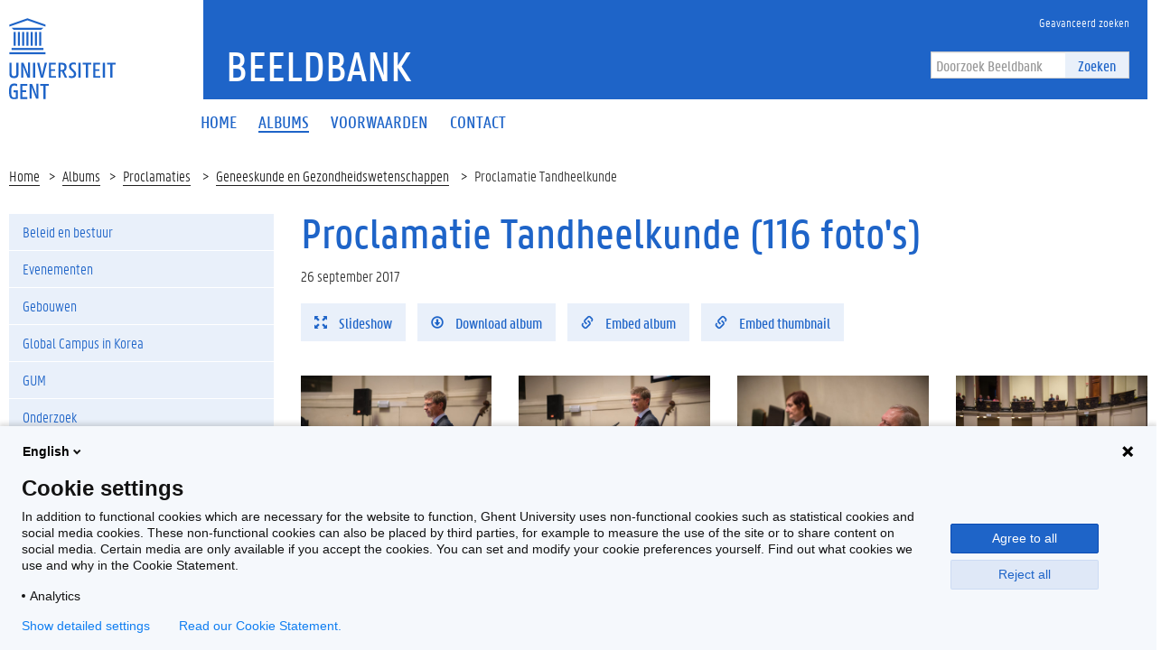

--- FILE ---
content_type: text/html; charset=utf-8
request_url: https://beeld.ugent.be/nl/fotoalbum/proclamatie-2017-tandheelkunde?page=3
body_size: 6705
content:


<!DOCTYPE html>
<html lang="en">

<head>
    <meta charset="UTF-8">
    <meta http-equiv="X-UA-Compatible" content="IE=edge">
    <meta name="viewport" content="width=device-width, initial-scale=1.0">
    <title>Proclamatie Tandheelkunde | Beeldbank </title>
    <link href="/static/img/favicon.ico" type="image/x-icon" rel="icon" />
    <link href="/static/img/favicon.ico" type="image/x-icon" rel="shortcut icon" />
    <link rel="icon" sizes="192x192" href="/static/img/touch-icon.png">
    <link rel="apple-touch-icon" href="/static/img/touch-icon.png">
    <link rel="stylesheet" type="text/css" href="/static/css/website_0943e467c2.css" media="screen" />
    <link rel="stylesheet" type="text/css" href="/static/css/print_6ca058e6a3.css" media="print" />
    
    <script>
        (function (H) {
            H.className = H.className.replace(/\bno-js\b/, 'js')
        })(document.documentElement)
    </script>
</head>

<body>
    <!-- PIWIK -->
    <script type="text/javascript">
        (function(window, document, dataLayerName, id) {
        window[dataLayerName]=window[dataLayerName]||[],window[dataLayerName].push({start:(new Date).getTime(),event:"stg.start"});var scripts=document.getElementsByTagName('script')[0],tags=document.createElement('script');
        function stgCreateCookie(a,b,c){var d="";if(c){var e=new Date;e.setTime(e.getTime()+24*c*60*60*1e3),d="; expires="+e.toUTCString()}document.cookie=a+"="+b+d+"; path=/"}
        var isStgDebug=(window.location.href.match("stg_debug")||document.cookie.match("stg_debug"))&&!window.location.href.match("stg_disable_debug");stgCreateCookie("stg_debug",isStgDebug?1:"",isStgDebug?14:-1);
        var qP=[];dataLayerName!=="dataLayer"&&qP.push("data_layer_name="+dataLayerName),isStgDebug&&qP.push("stg_debug");var qPString=qP.length>0?("?"+qP.join("&")):"";
        tags.async=!0,tags.src="https://ugent.containers.piwik.pro/"+id+".js"+qPString,scripts.parentNode.insertBefore(tags,scripts);
        !function(a,n,i){a[n]=a[n]||{};for(var c=0;c<i.length;c++)!function(i){a[n][i]=a[n][i]||{},a[n][i].api=a[n][i].api||function(){var a=[].slice.call(arguments,0);"string"==typeof a[0]&&window[dataLayerName].push({event:n+"."+i+":"+a[0],parameters:[].slice.call(arguments,1)})}}(i[c])}(window,"ppms",["tm","cm"]);
        })(window, document, 'dataLayer', '2eed7634-1f3e-4154-b882-f4fe40ea136a');
    </script>
    <div class="fluid-container">
        <header class="header pageheader js-header">
            <nav class="navbar navbar-default">
                <div class="row">
                    <div class="navbar-header col-xs-12 col-sm-2">
                        <div class="page-logo">
                            <a href="https://www.ugent.be/" class="link brand-link">
                                <img src="/static/img/logo-ugent.svg" alt="Beeldbank">
                                <span class="brand-logo">Beeldbank</span>
                            </a>
                        </div>
                        <a href="#" class="navbar-toggle collapsed" data-toggle="collapse" data-target="#navbar"
                            aria-expanded="false" aria-controls="navbar" role="button">
                            <span class="">Menu</span>
                            <div class="block">
                                <span class="icon-bar"></span>
                                <span class="icon-bar"></span>
                                <span class="icon-bar"></span>
                            </div>
                        </a>
                        <a href="#" class="navbar-search js-navbar-search visible-xs visible-ms"
                            data-toggle="hidden-xs hidden-ms" data-target=".js-search-form-container">
                            <i class="fa fa-search"></i>
                            <span class="">Zoek</span>
                        </a>
                    </div>
                    <div id="navbar" class="collapse navbar-collapse col-sm-10" role="navigation">
                        <div class="bg-primary spacer header-top hidden-xs hidden-ms">
                            <div class="row">
                                <div class="branding-container">
                                    <a href="/nl" class="h1">Beeldbank</a> </div>
                            </div>
                            <div class="header-top-right">
                                <ul class="navigation nav-tertiary nav navbar-nav list-no-icon">
                                    <li class="hidden-xs hidden-ms"><a href="/nl/zoeken/"
                                            title="Geavanceerd zoeken"><span>Geavanceerd zoeken</span></a></li>
                                </ul>
                                <div class="search-form-container">
                                    <form action="/nl/zoeken/" class="search-form"
                                        id="normal-search" novalidate="novalidate" method="get" accept-charset="utf-8">
                                        <div class="input-group">
                                            <div class="form-group">
                                                <input type="hidden" name="options" value="[Photo, Album, Video]" />
                                                <input name="q" class="form-control" placeholder="Doorzoek Beeldbank" type="text" id="SearchQ" />
                                            </div>
                                            <span class="input-group-btn">
                                                <button class="btn btn-primary" type="submit">Zoeken</button>
                                            </span>
                                        </div>
                                    </form>
                                </div>
                            </div>
                        </div>
                        <div class="menu">
                            <ul class="nav-primary nav navbar-nav">

  
  <li >
    <a href="/nl/"><span>Home</span></a>
  </li>
  <li class="active">
    <a href="/nl/albums/"><span>Albums</span></a>
  </li>
  <li >
    <a href="/nl/voorwaarden"><span>Voorwaarden</span></a>
  </li>
  <li >
    <a href="/nl/contactpersonen"><span>Contact</span></a>
  </li>
  

                            </ul>

                            <ul class="navigation nav-tertiary nav navbar-nav list-no-icon visible-xs visible-ms">
                                <li class="hidden-xs hidden-ms"><a href="/nl/zoeken/"
                                        title="Geavanceerd zoeken"><span>Geavanceerd zoeken</span></a></li>
                                <li>
                                    <ul class="langselect">
                                        <li class="active">
                                            <a href="/nl/">In Nederlands</a> </li>
                                    </ul>
                                </li>
                            </ul>
                        </div>
                    </div>
                </div>
                <div class="js-search-form-container mobile-search-form-container hidden-xs hidden-ms">
                    <div class="search-form-container">
                        <form action="/nl/zoeken/" class="search-form"
                            id="normal-search" novalidate="novalidate" method="get" accept-charset="utf-8">
                            <div class="input-group">
                                <div class="form-group">
                                    <input type="hidden" name="options" value="[Photo, Album, Video]" />
                                    <input name="q" class="form-control" placeholder="Doorzoek Beeldbank" type="text" id="SearchQ" />
                                </div>
                                <span class="input-group-btn">
                                    <button class="btn btn-primary" type="submit">Zoeken</button>
                                </span>
                            </div>
                        </form>
                    </div>
                </div>
            </nav>

            <div class="branding-container visible-xs visible-ms">
                <a href="/" class="h1">Beeldbank</a> </div>
        </header>
    </div>

    <div class="content-container fluid-container">
        
    <ul class="breadcrumb">
        <li><a href="/nl" title="Home">Home</a><span class="divider"></span></li>
        <li><a href="/nl/albums/" title="Albums">Albums</a><span class="divider"></span></li>
        
            <li><a href="/nl/albums/proclamaties" title="Proclamaties">
                Proclamaties</a>
                <span class="divider"></span>
            </li>
        
        <li><a href="/nl/albums/proclamaties/geneeskunde-en-gezondheidswetenschappen" title="Geneeskunde en Gezondheidswetenschappen">
            Geneeskunde en Gezondheidswetenschappen</a>
            <span class="divider"></span>
        </li>
        <li>Proclamatie Tandheelkunde</li>
    </ul>
    <div class="row">
        <aside class="col-sm-3">
            <div class="sidebar js-sidebar">
                <div class="inner-sidebar">
                    <a href="#" class="btn btn-close btn-close-sidebar js-close-sidebar">Sluit navigatie</a>
                    
                        <ul class="folder-listing">
                            

                            
                            <!-- <li data-category="alle-albums" class="js-ga-category ">
                                <a href="/nl/albums/alle-albums"
                                    title="Alle albums"><span>Alle albums</span></a>
                            </li> -->
                            
                            

                            
                            <li data-category="beleid-en-bestuur" class="js-ga-category ">
                                <a href="/nl/albums/beleid-en-bestuur"
                                    title="Beleid en bestuur"><span>Beleid en bestuur</span></a>
                                <ul class="folder-listing">
                                    
                                    <li data-category="buitenlandse-missies" class="js-ga-category ">
                                        <a href="/nl/albums/beleid-en-bestuur/buitenlandse-missies"
                                            title="Buitenlandse missies"><span>Buitenlandse missies</span></a>
                                    </li>
                                    
                                    <li data-category="delegaties-bezoeken" class="js-ga-category ">
                                        <a href="/nl/albums/beleid-en-bestuur/delegaties-bezoeken"
                                            title="Delegaties/bezoeken"><span>Delegaties/bezoeken</span></a>
                                    </li>
                                    
                                    <li data-category="diversen" class="js-ga-category ">
                                        <a href="/nl/albums/beleid-en-bestuur/diversen"
                                            title="Diversen"><span>Diversen</span></a>
                                    </li>
                                    
                                    <li data-category="duurzaamheid" class="js-ga-category ">
                                        <a href="/nl/albums/beleid-en-bestuur/duurzaamheid"
                                            title="Duurzaamheid"><span>Duurzaamheid</span></a>
                                    </li>
                                    
                                    <li data-category="eedafleggingen" class="js-ga-category ">
                                        <a href="/nl/albums/beleid-en-bestuur/eedafleggingen"
                                            title="Eedafleggingen"><span>Eedafleggingen</span></a>
                                    </li>
                                    
                                    <li data-category="oprichtingen" class="js-ga-category ">
                                        <a href="/nl/albums/beleid-en-bestuur/oprichtingen"
                                            title="Oprichtingen"><span>Oprichtingen</span></a>
                                    </li>
                                    
                                    <li data-category="raden" class="js-ga-category ">
                                        <a href="/nl/albums/beleid-en-bestuur/raden"
                                            title="Raden"><span>Raden</span></a>
                                    </li>
                                    
                                    <li data-category="samenwerkingsakkoorden" class="js-ga-category ">
                                        <a href="/nl/albums/beleid-en-bestuur/samenwerkingsakkoorden"
                                            title="Samenwerkingsakkoorden"><span>Samenwerkingsakkoorden</span></a>
                                    </li>
                                    
                                </ul>
                            </li>
                            
                            

                            
                            <li data-category="evenementen" class="js-ga-category ">
                                <a href="/nl/albums/evenementen"
                                    title="Evenementen"><span>Evenementen</span></a>
                                <ul class="folder-listing">
                                    
                                    <li data-category="200-jaar-ugent" class="js-ga-category ">
                                        <a href="/nl/albums/evenementen/200-jaar-ugent"
                                            title="200 jaar UGent"><span>200 jaar UGent</span></a>
                                    </li>
                                    
                                    <li data-category="alumni-events" class="js-ga-category ">
                                        <a href="/nl/albums/evenementen/alumni-events"
                                            title="Alumni-events"><span>Alumni-events</span></a>
                                    </li>
                                    
                                    <li data-category="campagnes" class="js-ga-category ">
                                        <a href="/nl/albums/evenementen/campagnes"
                                            title="Campagnes"><span>Campagnes</span></a>
                                    </li>
                                    
                                    <li data-category="congressen" class="js-ga-category ">
                                        <a href="/nl/albums/evenementen/congressen"
                                            title="Congressen"><span>Congressen</span></a>
                                    </li>
                                    
                                    <li data-category="dies-natalis-eredoctoraten" class="js-ga-category ">
                                        <a href="/nl/albums/evenementen/dies-natalis-eredoctoraten"
                                            title="Dies Natalis/eredoctoraten"><span>Dies Natalis/eredoctoraten</span></a>
                                    </li>
                                    
                                    <li data-category="happenings-thema-events" class="js-ga-category ">
                                        <a href="/nl/albums/evenementen/happenings-thema-events"
                                            title="Happenings/thema-events"><span>Happenings/thema-events</span></a>
                                    </li>
                                    
                                    <li data-category="herdenkingen-vieringen" class="js-ga-category ">
                                        <a href="/nl/albums/evenementen/herdenkingen-vieringen"
                                            title="Herdenkingen/vieringen"><span>Herdenkingen/vieringen</span></a>
                                    </li>
                                    
                                    <li data-category="inhuldigingen-eerste-steen" class="js-ga-category ">
                                        <a href="/nl/albums/evenementen/inhuldigingen-eerste-steen"
                                            title="Inhuldigingen/eerste steen"><span>Inhuldigingen/eerste steen</span></a>
                                    </li>
                                    
                                    <li data-category="levenslang-leren" class="js-ga-category ">
                                        <a href="/nl/albums/evenementen/levenslang-leren"
                                            title="Levenslang leren"><span>Levenslang leren</span></a>
                                    </li>
                                    
                                    <li data-category="lezingen-cursussen-leerstoelen" class="js-ga-category ">
                                        <a href="/nl/albums/evenementen/lezingen-cursussen-leerstoelen"
                                            title="Lezingen/cursussen/leerstoelen"><span>Lezingen/cursussen/leerstoelen</span></a>
                                    </li>
                                    
                                    <li data-category="opening-academiejaar-1" class="js-ga-category ">
                                        <a href="/nl/albums/evenementen/opening-academiejaar-1"
                                            title="Opening academiejaar"><span>Opening academiejaar</span></a>
                                    </li>
                                    
                                    <li data-category="postdoc-events" class="js-ga-category ">
                                        <a href="/nl/albums/evenementen/postdoc-events"
                                            title="Postdoc-events"><span>Postdoc-events</span></a>
                                    </li>
                                    
                                    <li data-category="prijzen-onderscheidingen" class="js-ga-category ">
                                        <a href="/nl/albums/evenementen/prijzen-onderscheidingen"
                                            title="Prijzen/onderscheidingen"><span>Prijzen/onderscheidingen</span></a>
                                    </li>
                                    
                                    <li data-category="solidariteit" class="js-ga-category ">
                                        <a href="/nl/albums/evenementen/solidariteit"
                                            title="Solidariteit"><span>Solidariteit</span></a>
                                    </li>
                                    
                                    <li data-category="sport" class="js-ga-category ">
                                        <a href="/nl/albums/evenementen/sport"
                                            title="Sport"><span>Sport</span></a>
                                    </li>
                                    
                                    <li data-category="studenten-events" class="js-ga-category ">
                                        <a href="/nl/albums/evenementen/studenten-events"
                                            title="Studenten-events"><span>Studenten-events</span></a>
                                    </li>
                                    
                                    <li data-category="tentoonstellingen-media" class="js-ga-category ">
                                        <a href="/nl/albums/evenementen/tentoonstellingen-media"
                                            title="Tentoonstellingen/media"><span>Tentoonstellingen/media</span></a>
                                    </li>
                                    
                                </ul>
                            </li>
                            
                            

                            
                            <li data-category="gebouwen" class="js-ga-category ">
                                <a href="/nl/albums/gebouwen"
                                    title="Gebouwen"><span>Gebouwen</span></a>
                                <ul class="folder-listing">
                                    
                                    <li data-category="campus-aula" class="js-ga-category ">
                                        <a href="/nl/albums/gebouwen/campus-aula"
                                            title="Campus Aula"><span>Campus Aula</span></a>
                                    </li>
                                    
                                    <li data-category="campus-boekentoren" class="js-ga-category ">
                                        <a href="/nl/albums/gebouwen/campus-boekentoren"
                                            title="Campus Boekentoren"><span>Campus Boekentoren</span></a>
                                    </li>
                                    
                                    <li data-category="campus-coupure" class="js-ga-category ">
                                        <a href="/nl/albums/gebouwen/campus-coupure"
                                            title="Campus Coupure"><span>Campus Coupure</span></a>
                                    </li>
                                    
                                    <li data-category="campus-dunant" class="js-ga-category ">
                                        <a href="/nl/albums/gebouwen/campus-dunant"
                                            title="Campus Dunant"><span>Campus Dunant</span></a>
                                    </li>
                                    
                                    <li data-category="campus-heymans" class="js-ga-category ">
                                        <a href="/nl/albums/gebouwen/campus-heymans"
                                            title="Campus Heymans"><span>Campus Heymans</span></a>
                                    </li>
                                    
                                    <li data-category="campus-ledeganck" class="js-ga-category ">
                                        <a href="/nl/albums/gebouwen/campus-ledeganck"
                                            title="Campus Ledeganck"><span>Campus Ledeganck</span></a>
                                    </li>
                                    
                                    <li data-category="campus-mercator" class="js-ga-category ">
                                        <a href="/nl/albums/gebouwen/campus-mercator"
                                            title="Campus Mercator"><span>Campus Mercator</span></a>
                                    </li>
                                    
                                    <li data-category="campus-merelbeke" class="js-ga-category ">
                                        <a href="/nl/albums/gebouwen/campus-merelbeke"
                                            title="Campus Merelbeke"><span>Campus Merelbeke</span></a>
                                    </li>
                                    
                                    <li data-category="campus-rommelaere" class="js-ga-category ">
                                        <a href="/nl/albums/gebouwen/campus-rommelaere"
                                            title="Campus Rommelaere"><span>Campus Rommelaere</span></a>
                                    </li>
                                    
                                    <li data-category="campus-tweekerken" class="js-ga-category ">
                                        <a href="/nl/albums/gebouwen/campus-tweekerken"
                                            title="Campus Tweekerken"><span>Campus Tweekerken</span></a>
                                    </li>
                                    
                                    <li data-category="campus-ufo" class="js-ga-category ">
                                        <a href="/nl/albums/gebouwen/campus-ufo"
                                            title="Campus Ufo"><span>Campus Ufo</span></a>
                                    </li>
                                    
                                    <li data-category="het-pand" class="js-ga-category ">
                                        <a href="/nl/albums/gebouwen/het-pand"
                                            title="Het Pand"><span>Het Pand</span></a>
                                    </li>
                                    
                                    <li data-category="homes" class="js-ga-category ">
                                        <a href="/nl/albums/gebouwen/homes"
                                            title="Homes"><span>Homes</span></a>
                                    </li>
                                    
                                    <li data-category="luchtfoto-s" class="js-ga-category ">
                                        <a href="/nl/albums/gebouwen/luchtfoto-s"
                                            title="Luchtfoto&#x27;s"><span>Luchtfoto&#x27;s</span></a>
                                    </li>
                                    
                                </ul>
                            </li>
                            
                            

                            
                            <li data-category="global-campus-in-korea" class="js-ga-category ">
                                <a href="/nl/albums/global-campus-in-korea"
                                    title="Global Campus in Korea"><span>Global Campus in Korea</span></a>
                                <ul class="folder-listing">
                                    
                                    <li data-category="alumni" class="js-ga-category ">
                                        <a href="/nl/albums/global-campus-in-korea/alumni"
                                            title="Alumni"><span>Alumni</span></a>
                                    </li>
                                    
                                    <li data-category="opening-academiejaar" class="js-ga-category ">
                                        <a href="/nl/albums/global-campus-in-korea/opening-academiejaar"
                                            title="Opening academiejaar"><span>Opening academiejaar</span></a>
                                    </li>
                                    
                                    <li data-category="sfeerbeelden" class="js-ga-category ">
                                        <a href="/nl/albums/global-campus-in-korea/sfeerbeelden"
                                            title="Sfeerbeelden"><span>Sfeerbeelden</span></a>
                                    </li>
                                    
                                    <li data-category="varia" class="js-ga-category ">
                                        <a href="/nl/albums/global-campus-in-korea/varia"
                                            title="Varia"><span>Varia</span></a>
                                    </li>
                                    
                                    <li data-category="voorgeschiedenis" class="js-ga-category ">
                                        <a href="/nl/albums/global-campus-in-korea/voorgeschiedenis"
                                            title="Voorgeschiedenis"><span>Voorgeschiedenis</span></a>
                                    </li>
                                    
                                </ul>
                            </li>
                            
                            

                            
                            <li data-category="gum-1" class="js-ga-category ">
                                <a href="/nl/albums/gum-1"
                                    title="GUM"><span>GUM</span></a>
                                <ul class="folder-listing">
                                    
                                    <li data-category="lancering" class="js-ga-category ">
                                        <a href="/nl/albums/gum-1/lancering"
                                            title="Lancering"><span>Lancering</span></a>
                                    </li>
                                    
                                    <li data-category="objecten" class="js-ga-category ">
                                        <a href="/nl/albums/gum-1/objecten"
                                            title="Objecten"><span>Objecten</span></a>
                                    </li>
                                    
                                    <li data-category="tentoonstellingen" class="js-ga-category ">
                                        <a href="/nl/albums/gum-1/tentoonstellingen"
                                            title="Tentoonstellingen"><span>Tentoonstellingen</span></a>
                                    </li>
                                    
                                </ul>
                            </li>
                            
                            

                            
                            <li data-category="onderzoek-1" class="js-ga-category ">
                                <a href="/nl/albums/onderzoek-1"
                                    title="Onderzoek"><span>Onderzoek</span></a>
                                <ul class="folder-listing">
                                    
                                    <li data-category="bio-ingenieurswetenschappen-1" class="js-ga-category ">
                                        <a href="/nl/albums/onderzoek-1/bio-ingenieurswetenschappen-1"
                                            title="Bio-ingenieurswetenschappen"><span>Bio-ingenieurswetenschappen</span></a>
                                    </li>
                                    
                                    <li data-category="diergeneeskunde-1" class="js-ga-category ">
                                        <a href="/nl/albums/onderzoek-1/diergeneeskunde-1"
                                            title="Diergeneeskunde"><span>Diergeneeskunde</span></a>
                                    </li>
                                    
                                    <li data-category="doctoral-schools" class="js-ga-category ">
                                        <a href="/nl/albums/onderzoek-1/doctoral-schools"
                                            title="Doctoral Schools"><span>Doctoral Schools</span></a>
                                    </li>
                                    
                                    <li data-category="geneeskunde-en-gezondheidswetenschappen-1" class="js-ga-category ">
                                        <a href="/nl/albums/onderzoek-1/geneeskunde-en-gezondheidswetenschappen-1"
                                            title="Geneeskunde en Gezondheidswetenschappen"><span>Geneeskunde en Gezondheidswetenschappen</span></a>
                                    </li>
                                    
                                    <li data-category="ingenieurswetenschappen-en-architectuur-1" class="js-ga-category ">
                                        <a href="/nl/albums/onderzoek-1/ingenieurswetenschappen-en-architectuur-1"
                                            title="Ingenieurswetenschappen en Architectuur"><span>Ingenieurswetenschappen en Architectuur</span></a>
                                    </li>
                                    
                                    <li data-category="interfacultair" class="js-ga-category ">
                                        <a href="/nl/albums/onderzoek-1/interfacultair"
                                            title="Interfacultair"><span>Interfacultair</span></a>
                                    </li>
                                    
                                    <li data-category="interuniversitair" class="js-ga-category ">
                                        <a href="/nl/albums/onderzoek-1/interuniversitair"
                                            title="Interuniversitair"><span>Interuniversitair</span></a>
                                    </li>
                                    
                                    <li data-category="letteren-en-wijsbegeerte-1" class="js-ga-category ">
                                        <a href="/nl/albums/onderzoek-1/letteren-en-wijsbegeerte-1"
                                            title="Letteren en Wijsbegeerte"><span>Letteren en Wijsbegeerte</span></a>
                                    </li>
                                    
                                    <li data-category="musea" class="js-ga-category ">
                                        <a href="/nl/albums/onderzoek-1/musea"
                                            title="Musea"><span>Musea</span></a>
                                    </li>
                                    
                                    <li data-category="onderzoekscentra" class="js-ga-category ">
                                        <a href="/nl/albums/onderzoek-1/onderzoekscentra"
                                            title="Onderzoekscentra"><span>Onderzoekscentra</span></a>
                                    </li>
                                    
                                    <li data-category="politieke-en-sociale-wetenschappen-1" class="js-ga-category ">
                                        <a href="/nl/albums/onderzoek-1/politieke-en-sociale-wetenschappen-1"
                                            title="Politieke en Sociale Wetenschappen"><span>Politieke en Sociale Wetenschappen</span></a>
                                    </li>
                                    
                                    <li data-category="recht-en-criminologie-1" class="js-ga-category ">
                                        <a href="/nl/albums/onderzoek-1/recht-en-criminologie-1"
                                            title="Recht en Criminologie"><span>Recht en Criminologie</span></a>
                                    </li>
                                    
                                    <li data-category="wetenschappen-1" class="js-ga-category ">
                                        <a href="/nl/albums/onderzoek-1/wetenschappen-1"
                                            title="Wetenschappen"><span>Wetenschappen</span></a>
                                    </li>
                                    
                                </ul>
                            </li>
                            
                            

                            
                            <li data-category="proclamaties" class="js-ga-category active">
                                <a href="/nl/albums/proclamaties"
                                    title="Proclamaties"><span>Proclamaties</span></a>
                                <ul class="folder-listing">
                                    
                                    <li data-category="bio-ingenieurswetenschappen" class="js-ga-category ">
                                        <a href="/nl/albums/proclamaties/bio-ingenieurswetenschappen"
                                            title="Bio-ingenieurswetenschappen"><span>Bio-ingenieurswetenschappen</span></a>
                                    </li>
                                    
                                    <li data-category="diergeneeskunde" class="js-ga-category ">
                                        <a href="/nl/albums/proclamaties/diergeneeskunde"
                                            title="Diergeneeskunde"><span>Diergeneeskunde</span></a>
                                    </li>
                                    
                                    <li data-category="economie-en-bedrijfskunde" class="js-ga-category ">
                                        <a href="/nl/albums/proclamaties/economie-en-bedrijfskunde"
                                            title="Economie en Bedrijfskunde"><span>Economie en Bedrijfskunde</span></a>
                                    </li>
                                    
                                    <li data-category="farmaceutische-wetenschappen" class="js-ga-category ">
                                        <a href="/nl/albums/proclamaties/farmaceutische-wetenschappen"
                                            title="Farmaceutische Wetenschappen"><span>Farmaceutische Wetenschappen</span></a>
                                    </li>
                                    
                                    <li data-category="geneeskunde-en-gezondheidswetenschappen" class="js-ga-category active">
                                        <a href="/nl/albums/proclamaties/geneeskunde-en-gezondheidswetenschappen"
                                            title="Geneeskunde en Gezondheidswetenschappen"><span>Geneeskunde en Gezondheidswetenschappen</span></a>
                                    </li>
                                    
                                    <li data-category="honoursprogramma" class="js-ga-category ">
                                        <a href="/nl/albums/proclamaties/honoursprogramma"
                                            title="Honoursprogramma"><span>Honoursprogramma</span></a>
                                    </li>
                                    
                                    <li data-category="ingenieurswetenschappen-en-architectuur" class="js-ga-category ">
                                        <a href="/nl/albums/proclamaties/ingenieurswetenschappen-en-architectuur"
                                            title="Ingenieurswetenschappen en Architectuur"><span>Ingenieurswetenschappen en Architectuur</span></a>
                                    </li>
                                    
                                    <li data-category="letteren-en-wijsbegeerte" class="js-ga-category ">
                                        <a href="/nl/albums/proclamaties/letteren-en-wijsbegeerte"
                                            title="Letteren en Wijsbegeerte"><span>Letteren en Wijsbegeerte</span></a>
                                    </li>
                                    
                                    <li data-category="open-universiteit" class="js-ga-category ">
                                        <a href="/nl/albums/proclamaties/open-universiteit"
                                            title="Open Universiteit"><span>Open Universiteit</span></a>
                                    </li>
                                    
                                    <li data-category="politieke-en-sociale-wetenschappen" class="js-ga-category ">
                                        <a href="/nl/albums/proclamaties/politieke-en-sociale-wetenschappen"
                                            title="Politieke en Sociale Wetenschappen"><span>Politieke en Sociale Wetenschappen</span></a>
                                    </li>
                                    
                                    <li data-category="psychologie-en-pedagogische-wetenschappen" class="js-ga-category ">
                                        <a href="/nl/albums/proclamaties/psychologie-en-pedagogische-wetenschappen"
                                            title="Psychologie en Pedagogische Wetenschappen"><span>Psychologie en Pedagogische Wetenschappen</span></a>
                                    </li>
                                    
                                    <li data-category="recht-en-criminologie" class="js-ga-category ">
                                        <a href="/nl/albums/proclamaties/recht-en-criminologie"
                                            title="Recht en Criminologie"><span>Recht en Criminologie</span></a>
                                    </li>
                                    
                                    <li data-category="wetenschappen" class="js-ga-category ">
                                        <a href="/nl/albums/proclamaties/wetenschappen"
                                            title="Wetenschappen"><span>Wetenschappen</span></a>
                                    </li>
                                    
                                </ul>
                            </li>
                            
                            

                            
                            <li data-category="sfeerbeelden-1" class="js-ga-category ">
                                <a href="/nl/albums/sfeerbeelden-1"
                                    title="Sfeerbeelden"><span>Sfeerbeelden</span></a>
                                <ul class="folder-listing">
                                    
                                    <li data-category="algemeen" class="js-ga-category ">
                                        <a href="/nl/albums/sfeerbeelden-1/algemeen"
                                            title="Algemeen"><span>Algemeen</span></a>
                                    </li>
                                    
                                    <li data-category="per-faculteit-campus" class="js-ga-category ">
                                        <a href="/nl/albums/sfeerbeelden-1/per-faculteit-campus"
                                            title="Per faculteit/campus"><span>Per faculteit/campus</span></a>
                                    </li>
                                    
                                </ul>
                            </li>
                            
                            

                            
                            <li data-category="universiteitsarchief" class="js-ga-category ">
                                <a href="/nl/albums/universiteitsarchief"
                                    title="Universiteitsarchief"><span>Universiteitsarchief</span></a>
                                <ul class="folder-listing">
                                    
                                    <li data-category="t-zal-wel-gaan" class="js-ga-category ">
                                        <a href="/nl/albums/universiteitsarchief/t-zal-wel-gaan"
                                            title="&#x27;t Zal Wel Gaan"><span>&#x27;t Zal Wel Gaan</span></a>
                                    </li>
                                    
                                    <li data-category="bezoek" class="js-ga-category ">
                                        <a href="/nl/albums/universiteitsarchief/bezoek"
                                            title="Bezoek"><span>Bezoek</span></a>
                                    </li>
                                    
                                    <li data-category="mijlpalen" class="js-ga-category ">
                                        <a href="/nl/albums/universiteitsarchief/mijlpalen"
                                            title="Mijlpalen"><span>Mijlpalen</span></a>
                                    </li>
                                    
                                    <li data-category="onderwijs" class="js-ga-category ">
                                        <a href="/nl/albums/universiteitsarchief/onderwijs"
                                            title="Onderwijs"><span>Onderwijs</span></a>
                                    </li>
                                    
                                    <li data-category="onderzoek" class="js-ga-category ">
                                        <a href="/nl/albums/universiteitsarchief/onderzoek"
                                            title="Onderzoek"><span>Onderzoek</span></a>
                                    </li>
                                    
                                    <li data-category="professoren" class="js-ga-category ">
                                        <a href="/nl/albums/universiteitsarchief/professoren"
                                            title="Professoren"><span>Professoren</span></a>
                                    </li>
                                    
                                    <li data-category="protest-en-acties" class="js-ga-category ">
                                        <a href="/nl/albums/universiteitsarchief/protest-en-acties"
                                            title="Protest en acties"><span>Protest en acties</span></a>
                                    </li>
                                    
                                    <li data-category="studentenverenigingen" class="js-ga-category ">
                                        <a href="/nl/albums/universiteitsarchief/studentenverenigingen"
                                            title="Studentenverenigingen"><span>Studentenverenigingen</span></a>
                                    </li>
                                    
                                </ul>
                            </li>
                            
                            
                        </ul>
                    
                </div>
            </div>
        </aside>
        <div class="col-sm-9 mbottom-default">
            <div class="photo-albums photo-albums-view" >
                <h1>Proclamatie Tandheelkunde (116 foto's)</h1>
                <div class="cms-content add-margin">
                    
                        <p>26 september 2017</p>
                    
                    <div id="read-more-content" class="read-more-content show-read-more">
                        
                            
                        
                    </div>
                </div>

                <ul class="list-inline list-no-icon mbottom-default">
                    <li>
                        <a href="?slideshow=1" class="btn btn-primary js-ga-slideshow" data-album="Drone opnamen van Campus Ufo">
                            <i class="glyphicon glyphicon-fullscreen margin-icon-right"></i>
                            Slideshow
                        </a>
                    </li>
                    <li>
                        <a href="/download/proclamatie-2017-tandheelkunde" class="btn btn-primary js-ga-album-download" data-album="Drone opnamen van Campus Ufo" data-toggle="tooltip" data-placement="top" title="Download als ZIP">
                            <i class="glyphicon glyphicon-download margin-icon-right"></i>
                            Download album
                        </a>
                    </li>
                    <li>
                        <button id="embed-album" type="button" class="btn btn-primary js-ga-embed"
                            data-album="Drone opnamen van Campus Ufo">
                            <i class="glyphicon glyphicon-link margin-icon-right"></i>
                            Embed album
                        </button>
                    </li>
                    <li>
                        <button id="embed-album-featured" type="button" class="btn btn-primary js-ga-embed-thumbnail"
                            data-album="Drone opnamen van Campus Ufo">
                            <i class="glyphicon glyphicon-link margin-icon-right"></i>
                            Embed thumbnail
                        </button>
                    </li>
                </ul>

                <div class="row">
                
                    <div class="col-xs-12 col-ms-6 col-sm-4 col-md-3">
                        <a href="/nl/fotoalbum/foto/z2017-191-081" class="full-width bg-quaternary mbottom-20 photo-album-item js-equal-block" style="height: 205px;">
                            <div class="js-equal-photo" style="height: 164px;">
                                <div class="clearfix">
                                    <div class="photo-album-image-container">
                                        <img src="/media/photos/.84734/w480h375zcCq85_Z2017_191_081.jpg"
                                            class="img-responsive photo-album-image"
                                            width="480" height="375"
                                            alt="Proclamatie 2016/2017 Tandheelkunde"
                                            title="Proclamatie 2016/2017 Tandheelkunde">
                                    </div>
                                </div>
                            </div>
                            <div class="photo-album-content js-equal-photo-content" style="height: 41px;">
                                <div class="js-read-more-less-container read-more-less-container">
                                    <div class="short-text clearfix">
                                        <p></p>
                                    </div>
                                </div>
                                <i class="glyphicon panno-arrow-right" aria-hidden="true"></i>Z2017_191_081
                            </div>
                        </a>
                    </div>
                
                    <div class="col-xs-12 col-ms-6 col-sm-4 col-md-3">
                        <a href="/nl/fotoalbum/foto/z2017-191-082" class="full-width bg-quaternary mbottom-20 photo-album-item js-equal-block" style="height: 205px;">
                            <div class="js-equal-photo" style="height: 164px;">
                                <div class="clearfix">
                                    <div class="photo-album-image-container">
                                        <img src="/media/photos/.84735/w480h375zcCq85_Z2017_191_082.jpg"
                                            class="img-responsive photo-album-image"
                                            width="480" height="375"
                                            alt="Proclamatie 2016/2017 Tandheelkunde"
                                            title="Proclamatie 2016/2017 Tandheelkunde">
                                    </div>
                                </div>
                            </div>
                            <div class="photo-album-content js-equal-photo-content" style="height: 41px;">
                                <div class="js-read-more-less-container read-more-less-container">
                                    <div class="short-text clearfix">
                                        <p></p>
                                    </div>
                                </div>
                                <i class="glyphicon panno-arrow-right" aria-hidden="true"></i>Z2017_191_082
                            </div>
                        </a>
                    </div>
                
                    <div class="col-xs-12 col-ms-6 col-sm-4 col-md-3">
                        <a href="/nl/fotoalbum/foto/z2017-191-083" class="full-width bg-quaternary mbottom-20 photo-album-item js-equal-block" style="height: 205px;">
                            <div class="js-equal-photo" style="height: 164px;">
                                <div class="clearfix">
                                    <div class="photo-album-image-container">
                                        <img src="/media/photos/.84736/w480h375zcCq85_Z2017_191_083.jpg"
                                            class="img-responsive photo-album-image"
                                            width="480" height="375"
                                            alt="Proclamatie 2016/2017 Tandheelkunde"
                                            title="Proclamatie 2016/2017 Tandheelkunde">
                                    </div>
                                </div>
                            </div>
                            <div class="photo-album-content js-equal-photo-content" style="height: 41px;">
                                <div class="js-read-more-less-container read-more-less-container">
                                    <div class="short-text clearfix">
                                        <p></p>
                                    </div>
                                </div>
                                <i class="glyphicon panno-arrow-right" aria-hidden="true"></i>Z2017_191_083
                            </div>
                        </a>
                    </div>
                
                    <div class="col-xs-12 col-ms-6 col-sm-4 col-md-3">
                        <a href="/nl/fotoalbum/foto/z2017-191-084" class="full-width bg-quaternary mbottom-20 photo-album-item js-equal-block" style="height: 205px;">
                            <div class="js-equal-photo" style="height: 164px;">
                                <div class="clearfix">
                                    <div class="photo-album-image-container">
                                        <img src="/media/photos/.84737/w480h375zcCq85_Z2017_191_084.jpg"
                                            class="img-responsive photo-album-image"
                                            width="480" height="375"
                                            alt="Proclamatie 2016/2017 Tandheelkunde"
                                            title="Proclamatie 2016/2017 Tandheelkunde">
                                    </div>
                                </div>
                            </div>
                            <div class="photo-album-content js-equal-photo-content" style="height: 41px;">
                                <div class="js-read-more-less-container read-more-less-container">
                                    <div class="short-text clearfix">
                                        <p></p>
                                    </div>
                                </div>
                                <i class="glyphicon panno-arrow-right" aria-hidden="true"></i>Z2017_191_084
                            </div>
                        </a>
                    </div>
                
                    <div class="col-xs-12 col-ms-6 col-sm-4 col-md-3">
                        <a href="/nl/fotoalbum/foto/z2017-191-085" class="full-width bg-quaternary mbottom-20 photo-album-item js-equal-block" style="height: 205px;">
                            <div class="js-equal-photo" style="height: 164px;">
                                <div class="clearfix">
                                    <div class="photo-album-image-container">
                                        <img src="/media/photos/.84738/w480h375zcCq85_Z2017_191_085.jpg"
                                            class="img-responsive photo-album-image"
                                            width="480" height="375"
                                            alt="Proclamatie 2016/2017 Tandheelkunde"
                                            title="Proclamatie 2016/2017 Tandheelkunde">
                                    </div>
                                </div>
                            </div>
                            <div class="photo-album-content js-equal-photo-content" style="height: 41px;">
                                <div class="js-read-more-less-container read-more-less-container">
                                    <div class="short-text clearfix">
                                        <p></p>
                                    </div>
                                </div>
                                <i class="glyphicon panno-arrow-right" aria-hidden="true"></i>Z2017_191_085
                            </div>
                        </a>
                    </div>
                
                    <div class="col-xs-12 col-ms-6 col-sm-4 col-md-3">
                        <a href="/nl/fotoalbum/foto/z2017-191-086" class="full-width bg-quaternary mbottom-20 photo-album-item js-equal-block" style="height: 205px;">
                            <div class="js-equal-photo" style="height: 164px;">
                                <div class="clearfix">
                                    <div class="photo-album-image-container">
                                        <img src="/media/photos/.84739/w480h375zcCq85_Z2017_191_086.jpg"
                                            class="img-responsive photo-album-image"
                                            width="480" height="375"
                                            alt="Proclamatie 2016/2017 Tandheelkunde"
                                            title="Proclamatie 2016/2017 Tandheelkunde">
                                    </div>
                                </div>
                            </div>
                            <div class="photo-album-content js-equal-photo-content" style="height: 41px;">
                                <div class="js-read-more-less-container read-more-less-container">
                                    <div class="short-text clearfix">
                                        <p></p>
                                    </div>
                                </div>
                                <i class="glyphicon panno-arrow-right" aria-hidden="true"></i>Z2017_191_086
                            </div>
                        </a>
                    </div>
                
                    <div class="col-xs-12 col-ms-6 col-sm-4 col-md-3">
                        <a href="/nl/fotoalbum/foto/z2017-191-087" class="full-width bg-quaternary mbottom-20 photo-album-item js-equal-block" style="height: 205px;">
                            <div class="js-equal-photo" style="height: 164px;">
                                <div class="clearfix">
                                    <div class="photo-album-image-container">
                                        <img src="/media/photos/.84740/w480h375zcCq85_Z2017_191_087.jpg"
                                            class="img-responsive photo-album-image"
                                            width="480" height="375"
                                            alt="Proclamatie 2016/2017 Tandheelkunde"
                                            title="Proclamatie 2016/2017 Tandheelkunde">
                                    </div>
                                </div>
                            </div>
                            <div class="photo-album-content js-equal-photo-content" style="height: 41px;">
                                <div class="js-read-more-less-container read-more-less-container">
                                    <div class="short-text clearfix">
                                        <p></p>
                                    </div>
                                </div>
                                <i class="glyphicon panno-arrow-right" aria-hidden="true"></i>Z2017_191_087
                            </div>
                        </a>
                    </div>
                
                    <div class="col-xs-12 col-ms-6 col-sm-4 col-md-3">
                        <a href="/nl/fotoalbum/foto/z2017-191-088" class="full-width bg-quaternary mbottom-20 photo-album-item js-equal-block" style="height: 205px;">
                            <div class="js-equal-photo" style="height: 164px;">
                                <div class="clearfix">
                                    <div class="photo-album-image-container">
                                        <img src="/media/photos/.84741/w480h375zcCq85_Z2017_191_088.jpg"
                                            class="img-responsive photo-album-image"
                                            width="480" height="375"
                                            alt="Proclamatie 2016/2017 Tandheelkunde"
                                            title="Proclamatie 2016/2017 Tandheelkunde">
                                    </div>
                                </div>
                            </div>
                            <div class="photo-album-content js-equal-photo-content" style="height: 41px;">
                                <div class="js-read-more-less-container read-more-less-container">
                                    <div class="short-text clearfix">
                                        <p></p>
                                    </div>
                                </div>
                                <i class="glyphicon panno-arrow-right" aria-hidden="true"></i>Z2017_191_088
                            </div>
                        </a>
                    </div>
                
                    <div class="col-xs-12 col-ms-6 col-sm-4 col-md-3">
                        <a href="/nl/fotoalbum/foto/z2017-191-089" class="full-width bg-quaternary mbottom-20 photo-album-item js-equal-block" style="height: 205px;">
                            <div class="js-equal-photo" style="height: 164px;">
                                <div class="clearfix">
                                    <div class="photo-album-image-container">
                                        <img src="/media/photos/.84742/w480h375zcCq85_Z2017_191_089.jpg"
                                            class="img-responsive photo-album-image"
                                            width="480" height="375"
                                            alt="Proclamatie 2016/2017 Tandheelkunde"
                                            title="Proclamatie 2016/2017 Tandheelkunde">
                                    </div>
                                </div>
                            </div>
                            <div class="photo-album-content js-equal-photo-content" style="height: 41px;">
                                <div class="js-read-more-less-container read-more-less-container">
                                    <div class="short-text clearfix">
                                        <p></p>
                                    </div>
                                </div>
                                <i class="glyphicon panno-arrow-right" aria-hidden="true"></i>Z2017_191_089
                            </div>
                        </a>
                    </div>
                
                    <div class="col-xs-12 col-ms-6 col-sm-4 col-md-3">
                        <a href="/nl/fotoalbum/foto/z2017-191-090" class="full-width bg-quaternary mbottom-20 photo-album-item js-equal-block" style="height: 205px;">
                            <div class="js-equal-photo" style="height: 164px;">
                                <div class="clearfix">
                                    <div class="photo-album-image-container">
                                        <img src="/media/photos/.84743/w480h375zcCq85_Z2017_191_090.jpg"
                                            class="img-responsive photo-album-image"
                                            width="480" height="375"
                                            alt="Proclamatie 2016/2017 Tandheelkunde"
                                            title="Proclamatie 2016/2017 Tandheelkunde">
                                    </div>
                                </div>
                            </div>
                            <div class="photo-album-content js-equal-photo-content" style="height: 41px;">
                                <div class="js-read-more-less-container read-more-less-container">
                                    <div class="short-text clearfix">
                                        <p></p>
                                    </div>
                                </div>
                                <i class="glyphicon panno-arrow-right" aria-hidden="true"></i>Z2017_191_090
                            </div>
                        </a>
                    </div>
                
                    <div class="col-xs-12 col-ms-6 col-sm-4 col-md-3">
                        <a href="/nl/fotoalbum/foto/z2017-191-091" class="full-width bg-quaternary mbottom-20 photo-album-item js-equal-block" style="height: 205px;">
                            <div class="js-equal-photo" style="height: 164px;">
                                <div class="clearfix">
                                    <div class="photo-album-image-container">
                                        <img src="/media/photos/.84744/w480h375zcCq85_Z2017_191_091.jpg"
                                            class="img-responsive photo-album-image"
                                            width="480" height="375"
                                            alt="Proclamatie 2016/2017 Tandheelkunde"
                                            title="Proclamatie 2016/2017 Tandheelkunde">
                                    </div>
                                </div>
                            </div>
                            <div class="photo-album-content js-equal-photo-content" style="height: 41px;">
                                <div class="js-read-more-less-container read-more-less-container">
                                    <div class="short-text clearfix">
                                        <p></p>
                                    </div>
                                </div>
                                <i class="glyphicon panno-arrow-right" aria-hidden="true"></i>Z2017_191_091
                            </div>
                        </a>
                    </div>
                
                    <div class="col-xs-12 col-ms-6 col-sm-4 col-md-3">
                        <a href="/nl/fotoalbum/foto/z2017-191-092" class="full-width bg-quaternary mbottom-20 photo-album-item js-equal-block" style="height: 205px;">
                            <div class="js-equal-photo" style="height: 164px;">
                                <div class="clearfix">
                                    <div class="photo-album-image-container">
                                        <img src="/media/photos/.84745/w480h375zcCq85_Z2017_191_092.jpg"
                                            class="img-responsive photo-album-image"
                                            width="480" height="375"
                                            alt="Proclamatie 2016/2017 Tandheelkunde"
                                            title="Proclamatie 2016/2017 Tandheelkunde">
                                    </div>
                                </div>
                            </div>
                            <div class="photo-album-content js-equal-photo-content" style="height: 41px;">
                                <div class="js-read-more-less-container read-more-less-container">
                                    <div class="short-text clearfix">
                                        <p></p>
                                    </div>
                                </div>
                                <i class="glyphicon panno-arrow-right" aria-hidden="true"></i>Z2017_191_092
                            </div>
                        </a>
                    </div>
                
                    <div class="col-xs-12 col-ms-6 col-sm-4 col-md-3">
                        <a href="/nl/fotoalbum/foto/z2017-191-093" class="full-width bg-quaternary mbottom-20 photo-album-item js-equal-block" style="height: 205px;">
                            <div class="js-equal-photo" style="height: 164px;">
                                <div class="clearfix">
                                    <div class="photo-album-image-container">
                                        <img src="/media/photos/.84746/w480h375zcCq85_Z2017_191_093.jpg"
                                            class="img-responsive photo-album-image"
                                            width="480" height="375"
                                            alt="Proclamatie 2016/2017 Tandheelkunde"
                                            title="Proclamatie 2016/2017 Tandheelkunde">
                                    </div>
                                </div>
                            </div>
                            <div class="photo-album-content js-equal-photo-content" style="height: 41px;">
                                <div class="js-read-more-less-container read-more-less-container">
                                    <div class="short-text clearfix">
                                        <p></p>
                                    </div>
                                </div>
                                <i class="glyphicon panno-arrow-right" aria-hidden="true"></i>Z2017_191_093
                            </div>
                        </a>
                    </div>
                
                    <div class="col-xs-12 col-ms-6 col-sm-4 col-md-3">
                        <a href="/nl/fotoalbum/foto/z2017-191-094" class="full-width bg-quaternary mbottom-20 photo-album-item js-equal-block" style="height: 205px;">
                            <div class="js-equal-photo" style="height: 164px;">
                                <div class="clearfix">
                                    <div class="photo-album-image-container">
                                        <img src="/media/photos/.84747/w480h375zcCq85_Z2017_191_094.jpg"
                                            class="img-responsive photo-album-image"
                                            width="480" height="375"
                                            alt="Proclamatie 2016/2017 Tandheelkunde"
                                            title="Proclamatie 2016/2017 Tandheelkunde">
                                    </div>
                                </div>
                            </div>
                            <div class="photo-album-content js-equal-photo-content" style="height: 41px;">
                                <div class="js-read-more-less-container read-more-less-container">
                                    <div class="short-text clearfix">
                                        <p></p>
                                    </div>
                                </div>
                                <i class="glyphicon panno-arrow-right" aria-hidden="true"></i>Z2017_191_094
                            </div>
                        </a>
                    </div>
                
                    <div class="col-xs-12 col-ms-6 col-sm-4 col-md-3">
                        <a href="/nl/fotoalbum/foto/z2017-191-095" class="full-width bg-quaternary mbottom-20 photo-album-item js-equal-block" style="height: 205px;">
                            <div class="js-equal-photo" style="height: 164px;">
                                <div class="clearfix">
                                    <div class="photo-album-image-container">
                                        <img src="/media/photos/.84748/w480h375zcCq85_Z2017_191_095.jpg"
                                            class="img-responsive photo-album-image"
                                            width="480" height="375"
                                            alt="Proclamatie 2016/2017 Tandheelkunde"
                                            title="Proclamatie 2016/2017 Tandheelkunde">
                                    </div>
                                </div>
                            </div>
                            <div class="photo-album-content js-equal-photo-content" style="height: 41px;">
                                <div class="js-read-more-less-container read-more-less-container">
                                    <div class="short-text clearfix">
                                        <p></p>
                                    </div>
                                </div>
                                <i class="glyphicon panno-arrow-right" aria-hidden="true"></i>Z2017_191_095
                            </div>
                        </a>
                    </div>
                
                    <div class="col-xs-12 col-ms-6 col-sm-4 col-md-3">
                        <a href="/nl/fotoalbum/foto/z2017-191-096" class="full-width bg-quaternary mbottom-20 photo-album-item js-equal-block" style="height: 205px;">
                            <div class="js-equal-photo" style="height: 164px;">
                                <div class="clearfix">
                                    <div class="photo-album-image-container">
                                        <img src="/media/photos/.84749/w480h375zcCq85_Z2017_191_096.jpg"
                                            class="img-responsive photo-album-image"
                                            width="480" height="375"
                                            alt="Proclamatie 2016/2017 Tandheelkunde"
                                            title="Proclamatie 2016/2017 Tandheelkunde">
                                    </div>
                                </div>
                            </div>
                            <div class="photo-album-content js-equal-photo-content" style="height: 41px;">
                                <div class="js-read-more-less-container read-more-less-container">
                                    <div class="short-text clearfix">
                                        <p></p>
                                    </div>
                                </div>
                                <i class="glyphicon panno-arrow-right" aria-hidden="true"></i>Z2017_191_096
                            </div>
                        </a>
                    </div>
                
                    <div class="col-xs-12 col-ms-6 col-sm-4 col-md-3">
                        <a href="/nl/fotoalbum/foto/z2017-191-097" class="full-width bg-quaternary mbottom-20 photo-album-item js-equal-block" style="height: 205px;">
                            <div class="js-equal-photo" style="height: 164px;">
                                <div class="clearfix">
                                    <div class="photo-album-image-container">
                                        <img src="/media/photos/.84750/w480h375zcCq85_Z2017_191_097.jpg"
                                            class="img-responsive photo-album-image"
                                            width="480" height="375"
                                            alt="Proclamatie 2016/2017 Tandheelkunde"
                                            title="Proclamatie 2016/2017 Tandheelkunde">
                                    </div>
                                </div>
                            </div>
                            <div class="photo-album-content js-equal-photo-content" style="height: 41px;">
                                <div class="js-read-more-less-container read-more-less-container">
                                    <div class="short-text clearfix">
                                        <p></p>
                                    </div>
                                </div>
                                <i class="glyphicon panno-arrow-right" aria-hidden="true"></i>Z2017_191_097
                            </div>
                        </a>
                    </div>
                
                    <div class="col-xs-12 col-ms-6 col-sm-4 col-md-3">
                        <a href="/nl/fotoalbum/foto/z2017-191-098" class="full-width bg-quaternary mbottom-20 photo-album-item js-equal-block" style="height: 205px;">
                            <div class="js-equal-photo" style="height: 164px;">
                                <div class="clearfix">
                                    <div class="photo-album-image-container">
                                        <img src="/media/photos/.84751/w480h375zcCq85_Z2017_191_098.jpg"
                                            class="img-responsive photo-album-image"
                                            width="480" height="375"
                                            alt="Proclamatie 2016/2017 Tandheelkunde"
                                            title="Proclamatie 2016/2017 Tandheelkunde">
                                    </div>
                                </div>
                            </div>
                            <div class="photo-album-content js-equal-photo-content" style="height: 41px;">
                                <div class="js-read-more-less-container read-more-less-container">
                                    <div class="short-text clearfix">
                                        <p></p>
                                    </div>
                                </div>
                                <i class="glyphicon panno-arrow-right" aria-hidden="true"></i>Z2017_191_098
                            </div>
                        </a>
                    </div>
                
                    <div class="col-xs-12 col-ms-6 col-sm-4 col-md-3">
                        <a href="/nl/fotoalbum/foto/z2017-191-099" class="full-width bg-quaternary mbottom-20 photo-album-item js-equal-block" style="height: 205px;">
                            <div class="js-equal-photo" style="height: 164px;">
                                <div class="clearfix">
                                    <div class="photo-album-image-container">
                                        <img src="/media/photos/.84752/w480h375zcCq85_Z2017_191_099.jpg"
                                            class="img-responsive photo-album-image"
                                            width="480" height="375"
                                            alt="Proclamatie 2016/2017 Tandheelkunde"
                                            title="Proclamatie 2016/2017 Tandheelkunde">
                                    </div>
                                </div>
                            </div>
                            <div class="photo-album-content js-equal-photo-content" style="height: 41px;">
                                <div class="js-read-more-less-container read-more-less-container">
                                    <div class="short-text clearfix">
                                        <p></p>
                                    </div>
                                </div>
                                <i class="glyphicon panno-arrow-right" aria-hidden="true"></i>Z2017_191_099
                            </div>
                        </a>
                    </div>
                
                    <div class="col-xs-12 col-ms-6 col-sm-4 col-md-3">
                        <a href="/nl/fotoalbum/foto/z2017-191-100" class="full-width bg-quaternary mbottom-20 photo-album-item js-equal-block" style="height: 205px;">
                            <div class="js-equal-photo" style="height: 164px;">
                                <div class="clearfix">
                                    <div class="photo-album-image-container">
                                        <img src="/media/photos/.84753/w480h375zcCq85_Z2017_191_100.jpg"
                                            class="img-responsive photo-album-image"
                                            width="480" height="375"
                                            alt="Proclamatie 2016/2017 Tandheelkunde"
                                            title="Proclamatie 2016/2017 Tandheelkunde">
                                    </div>
                                </div>
                            </div>
                            <div class="photo-album-content js-equal-photo-content" style="height: 41px;">
                                <div class="js-read-more-less-container read-more-less-container">
                                    <div class="short-text clearfix">
                                        <p></p>
                                    </div>
                                </div>
                                <i class="glyphicon panno-arrow-right" aria-hidden="true"></i>Z2017_191_100
                            </div>
                        </a>
                    </div>
                
                    <div class="col-xs-12 col-ms-6 col-sm-4 col-md-3">
                        <a href="/nl/fotoalbum/foto/z2017-191-101" class="full-width bg-quaternary mbottom-20 photo-album-item js-equal-block" style="height: 205px;">
                            <div class="js-equal-photo" style="height: 164px;">
                                <div class="clearfix">
                                    <div class="photo-album-image-container">
                                        <img src="/media/photos/.84754/w480h375zcCq85_Z2017_191_101.jpg"
                                            class="img-responsive photo-album-image"
                                            width="480" height="375"
                                            alt="Proclamatie 2016/2017 Tandheelkunde"
                                            title="Proclamatie 2016/2017 Tandheelkunde">
                                    </div>
                                </div>
                            </div>
                            <div class="photo-album-content js-equal-photo-content" style="height: 41px;">
                                <div class="js-read-more-less-container read-more-less-container">
                                    <div class="short-text clearfix">
                                        <p></p>
                                    </div>
                                </div>
                                <i class="glyphicon panno-arrow-right" aria-hidden="true"></i>Z2017_191_101
                            </div>
                        </a>
                    </div>
                
                    <div class="col-xs-12 col-ms-6 col-sm-4 col-md-3">
                        <a href="/nl/fotoalbum/foto/z2017-191-102" class="full-width bg-quaternary mbottom-20 photo-album-item js-equal-block" style="height: 205px;">
                            <div class="js-equal-photo" style="height: 164px;">
                                <div class="clearfix">
                                    <div class="photo-album-image-container">
                                        <img src="/media/photos/.84755/w480h375zcCq85_Z2017_191_102.jpg"
                                            class="img-responsive photo-album-image"
                                            width="480" height="375"
                                            alt="Proclamatie 2016/2017 Tandheelkunde"
                                            title="Proclamatie 2016/2017 Tandheelkunde">
                                    </div>
                                </div>
                            </div>
                            <div class="photo-album-content js-equal-photo-content" style="height: 41px;">
                                <div class="js-read-more-less-container read-more-less-container">
                                    <div class="short-text clearfix">
                                        <p></p>
                                    </div>
                                </div>
                                <i class="glyphicon panno-arrow-right" aria-hidden="true"></i>Z2017_191_102
                            </div>
                        </a>
                    </div>
                
                    <div class="col-xs-12 col-ms-6 col-sm-4 col-md-3">
                        <a href="/nl/fotoalbum/foto/z2017-191-103" class="full-width bg-quaternary mbottom-20 photo-album-item js-equal-block" style="height: 205px;">
                            <div class="js-equal-photo" style="height: 164px;">
                                <div class="clearfix">
                                    <div class="photo-album-image-container">
                                        <img src="/media/photos/.84756/w480h375zcCq85_Z2017_191_103.jpg"
                                            class="img-responsive photo-album-image"
                                            width="480" height="375"
                                            alt="Proclamatie 2016/2017 Tandheelkunde"
                                            title="Proclamatie 2016/2017 Tandheelkunde">
                                    </div>
                                </div>
                            </div>
                            <div class="photo-album-content js-equal-photo-content" style="height: 41px;">
                                <div class="js-read-more-less-container read-more-less-container">
                                    <div class="short-text clearfix">
                                        <p></p>
                                    </div>
                                </div>
                                <i class="glyphicon panno-arrow-right" aria-hidden="true"></i>Z2017_191_103
                            </div>
                        </a>
                    </div>
                
                    <div class="col-xs-12 col-ms-6 col-sm-4 col-md-3">
                        <a href="/nl/fotoalbum/foto/z2017-191-104" class="full-width bg-quaternary mbottom-20 photo-album-item js-equal-block" style="height: 205px;">
                            <div class="js-equal-photo" style="height: 164px;">
                                <div class="clearfix">
                                    <div class="photo-album-image-container">
                                        <img src="/media/photos/.84757/w480h375zcCq85_Z2017_191_104.jpg"
                                            class="img-responsive photo-album-image"
                                            width="480" height="375"
                                            alt="Proclamatie 2016/2017 Tandheelkunde"
                                            title="Proclamatie 2016/2017 Tandheelkunde">
                                    </div>
                                </div>
                            </div>
                            <div class="photo-album-content js-equal-photo-content" style="height: 41px;">
                                <div class="js-read-more-less-container read-more-less-container">
                                    <div class="short-text clearfix">
                                        <p></p>
                                    </div>
                                </div>
                                <i class="glyphicon panno-arrow-right" aria-hidden="true"></i>Z2017_191_104
                            </div>
                        </a>
                    </div>
                
                    <div class="col-xs-12 col-ms-6 col-sm-4 col-md-3">
                        <a href="/nl/fotoalbum/foto/z2017-191-105" class="full-width bg-quaternary mbottom-20 photo-album-item js-equal-block" style="height: 205px;">
                            <div class="js-equal-photo" style="height: 164px;">
                                <div class="clearfix">
                                    <div class="photo-album-image-container">
                                        <img src="/media/photos/.84758/w480h375zcCq85_Z2017_191_105.jpg"
                                            class="img-responsive photo-album-image"
                                            width="480" height="375"
                                            alt="Proclamatie 2016/2017 Tandheelkunde"
                                            title="Proclamatie 2016/2017 Tandheelkunde">
                                    </div>
                                </div>
                            </div>
                            <div class="photo-album-content js-equal-photo-content" style="height: 41px;">
                                <div class="js-read-more-less-container read-more-less-container">
                                    <div class="short-text clearfix">
                                        <p></p>
                                    </div>
                                </div>
                                <i class="glyphicon panno-arrow-right" aria-hidden="true"></i>Z2017_191_105
                            </div>
                        </a>
                    </div>
                
                    <div class="col-xs-12 col-ms-6 col-sm-4 col-md-3">
                        <a href="/nl/fotoalbum/foto/z2017-191-106" class="full-width bg-quaternary mbottom-20 photo-album-item js-equal-block" style="height: 205px;">
                            <div class="js-equal-photo" style="height: 164px;">
                                <div class="clearfix">
                                    <div class="photo-album-image-container">
                                        <img src="/media/photos/.84759/w480h375zcCq85_Z2017_191_106.jpg"
                                            class="img-responsive photo-album-image"
                                            width="480" height="375"
                                            alt="Proclamatie 2016/2017 Tandheelkunde"
                                            title="Proclamatie 2016/2017 Tandheelkunde">
                                    </div>
                                </div>
                            </div>
                            <div class="photo-album-content js-equal-photo-content" style="height: 41px;">
                                <div class="js-read-more-less-container read-more-less-container">
                                    <div class="short-text clearfix">
                                        <p></p>
                                    </div>
                                </div>
                                <i class="glyphicon panno-arrow-right" aria-hidden="true"></i>Z2017_191_106
                            </div>
                        </a>
                    </div>
                
                    <div class="col-xs-12 col-ms-6 col-sm-4 col-md-3">
                        <a href="/nl/fotoalbum/foto/z2017-191-107" class="full-width bg-quaternary mbottom-20 photo-album-item js-equal-block" style="height: 205px;">
                            <div class="js-equal-photo" style="height: 164px;">
                                <div class="clearfix">
                                    <div class="photo-album-image-container">
                                        <img src="/media/photos/.84760/w480h375zcCq85_Z2017_191_107.jpg"
                                            class="img-responsive photo-album-image"
                                            width="480" height="375"
                                            alt="Proclamatie 2016/2017 Tandheelkunde"
                                            title="Proclamatie 2016/2017 Tandheelkunde">
                                    </div>
                                </div>
                            </div>
                            <div class="photo-album-content js-equal-photo-content" style="height: 41px;">
                                <div class="js-read-more-less-container read-more-less-container">
                                    <div class="short-text clearfix">
                                        <p></p>
                                    </div>
                                </div>
                                <i class="glyphicon panno-arrow-right" aria-hidden="true"></i>Z2017_191_107
                            </div>
                        </a>
                    </div>
                
                    <div class="col-xs-12 col-ms-6 col-sm-4 col-md-3">
                        <a href="/nl/fotoalbum/foto/z2017-191-108" class="full-width bg-quaternary mbottom-20 photo-album-item js-equal-block" style="height: 205px;">
                            <div class="js-equal-photo" style="height: 164px;">
                                <div class="clearfix">
                                    <div class="photo-album-image-container">
                                        <img src="/media/photos/.84761/w480h375zcCq85_Z2017_191_108.jpg"
                                            class="img-responsive photo-album-image"
                                            width="480" height="375"
                                            alt="Proclamatie 2016/2017 Tandheelkunde"
                                            title="Proclamatie 2016/2017 Tandheelkunde">
                                    </div>
                                </div>
                            </div>
                            <div class="photo-album-content js-equal-photo-content" style="height: 41px;">
                                <div class="js-read-more-less-container read-more-less-container">
                                    <div class="short-text clearfix">
                                        <p></p>
                                    </div>
                                </div>
                                <i class="glyphicon panno-arrow-right" aria-hidden="true"></i>Z2017_191_108
                            </div>
                        </a>
                    </div>
                
                    <div class="col-xs-12 col-ms-6 col-sm-4 col-md-3">
                        <a href="/nl/fotoalbum/foto/z2017-191-109" class="full-width bg-quaternary mbottom-20 photo-album-item js-equal-block" style="height: 205px;">
                            <div class="js-equal-photo" style="height: 164px;">
                                <div class="clearfix">
                                    <div class="photo-album-image-container">
                                        <img src="/media/photos/.84762/w480h375zcCq85_Z2017_191_109.jpg"
                                            class="img-responsive photo-album-image"
                                            width="480" height="375"
                                            alt="Proclamatie 2016/2017 Tandheelkunde"
                                            title="Proclamatie 2016/2017 Tandheelkunde">
                                    </div>
                                </div>
                            </div>
                            <div class="photo-album-content js-equal-photo-content" style="height: 41px;">
                                <div class="js-read-more-less-container read-more-less-container">
                                    <div class="short-text clearfix">
                                        <p></p>
                                    </div>
                                </div>
                                <i class="glyphicon panno-arrow-right" aria-hidden="true"></i>Z2017_191_109
                            </div>
                        </a>
                    </div>
                
                    <div class="col-xs-12 col-ms-6 col-sm-4 col-md-3">
                        <a href="/nl/fotoalbum/foto/z2017-191-110" class="full-width bg-quaternary mbottom-20 photo-album-item js-equal-block" style="height: 205px;">
                            <div class="js-equal-photo" style="height: 164px;">
                                <div class="clearfix">
                                    <div class="photo-album-image-container">
                                        <img src="/media/photos/.84763/w480h375zcCq85_Z2017_191_110.jpg"
                                            class="img-responsive photo-album-image"
                                            width="480" height="375"
                                            alt="Proclamatie 2016/2017 Tandheelkunde"
                                            title="Proclamatie 2016/2017 Tandheelkunde">
                                    </div>
                                </div>
                            </div>
                            <div class="photo-album-content js-equal-photo-content" style="height: 41px;">
                                <div class="js-read-more-less-container read-more-less-container">
                                    <div class="short-text clearfix">
                                        <p></p>
                                    </div>
                                </div>
                                <i class="glyphicon panno-arrow-right" aria-hidden="true"></i>Z2017_191_110
                            </div>
                        </a>
                    </div>
                
                    <div class="col-xs-12 col-ms-6 col-sm-4 col-md-3">
                        <a href="/nl/fotoalbum/foto/z2017-191-111" class="full-width bg-quaternary mbottom-20 photo-album-item js-equal-block" style="height: 205px;">
                            <div class="js-equal-photo" style="height: 164px;">
                                <div class="clearfix">
                                    <div class="photo-album-image-container">
                                        <img src="/media/photos/.84764/w480h375zcCq85_Z2017_191_111.jpg"
                                            class="img-responsive photo-album-image"
                                            width="480" height="375"
                                            alt="Proclamatie 2016/2017 Tandheelkunde"
                                            title="Proclamatie 2016/2017 Tandheelkunde">
                                    </div>
                                </div>
                            </div>
                            <div class="photo-album-content js-equal-photo-content" style="height: 41px;">
                                <div class="js-read-more-less-container read-more-less-container">
                                    <div class="short-text clearfix">
                                        <p></p>
                                    </div>
                                </div>
                                <i class="glyphicon panno-arrow-right" aria-hidden="true"></i>Z2017_191_111
                            </div>
                        </a>
                    </div>
                
                    <div class="col-xs-12 col-ms-6 col-sm-4 col-md-3">
                        <a href="/nl/fotoalbum/foto/z2017-191-112" class="full-width bg-quaternary mbottom-20 photo-album-item js-equal-block" style="height: 205px;">
                            <div class="js-equal-photo" style="height: 164px;">
                                <div class="clearfix">
                                    <div class="photo-album-image-container">
                                        <img src="/media/photos/.84765/w480h375zcCq85_Z2017_191_112.jpg"
                                            class="img-responsive photo-album-image"
                                            width="480" height="375"
                                            alt="Proclamatie 2016/2017 Tandheelkunde"
                                            title="Proclamatie 2016/2017 Tandheelkunde">
                                    </div>
                                </div>
                            </div>
                            <div class="photo-album-content js-equal-photo-content" style="height: 41px;">
                                <div class="js-read-more-less-container read-more-less-container">
                                    <div class="short-text clearfix">
                                        <p></p>
                                    </div>
                                </div>
                                <i class="glyphicon panno-arrow-right" aria-hidden="true"></i>Z2017_191_112
                            </div>
                        </a>
                    </div>
                
                    <div class="col-xs-12 col-ms-6 col-sm-4 col-md-3">
                        <a href="/nl/fotoalbum/foto/z2017-191-113" class="full-width bg-quaternary mbottom-20 photo-album-item js-equal-block" style="height: 205px;">
                            <div class="js-equal-photo" style="height: 164px;">
                                <div class="clearfix">
                                    <div class="photo-album-image-container">
                                        <img src="/media/photos/.84766/w480h375zcCq85_Z2017_191_113.jpg"
                                            class="img-responsive photo-album-image"
                                            width="480" height="375"
                                            alt="Proclamatie 2016/2017 Tandheelkunde"
                                            title="Proclamatie 2016/2017 Tandheelkunde">
                                    </div>
                                </div>
                            </div>
                            <div class="photo-album-content js-equal-photo-content" style="height: 41px;">
                                <div class="js-read-more-less-container read-more-less-container">
                                    <div class="short-text clearfix">
                                        <p></p>
                                    </div>
                                </div>
                                <i class="glyphicon panno-arrow-right" aria-hidden="true"></i>Z2017_191_113
                            </div>
                        </a>
                    </div>
                
                    <div class="col-xs-12 col-ms-6 col-sm-4 col-md-3">
                        <a href="/nl/fotoalbum/foto/z2017-191-114" class="full-width bg-quaternary mbottom-20 photo-album-item js-equal-block" style="height: 205px;">
                            <div class="js-equal-photo" style="height: 164px;">
                                <div class="clearfix">
                                    <div class="photo-album-image-container">
                                        <img src="/media/photos/.84767/w480h375zcCq85_Z2017_191_114.jpg"
                                            class="img-responsive photo-album-image"
                                            width="480" height="375"
                                            alt="Proclamatie 2016/2017 Tandheelkunde"
                                            title="Proclamatie 2016/2017 Tandheelkunde">
                                    </div>
                                </div>
                            </div>
                            <div class="photo-album-content js-equal-photo-content" style="height: 41px;">
                                <div class="js-read-more-less-container read-more-less-container">
                                    <div class="short-text clearfix">
                                        <p></p>
                                    </div>
                                </div>
                                <i class="glyphicon panno-arrow-right" aria-hidden="true"></i>Z2017_191_114
                            </div>
                        </a>
                    </div>
                
                    <div class="col-xs-12 col-ms-6 col-sm-4 col-md-3">
                        <a href="/nl/fotoalbum/foto/z2017-191-115" class="full-width bg-quaternary mbottom-20 photo-album-item js-equal-block" style="height: 205px;">
                            <div class="js-equal-photo" style="height: 164px;">
                                <div class="clearfix">
                                    <div class="photo-album-image-container">
                                        <img src="/media/photos/.84768/w480h375zcCq85_Z2017_191_115.jpg"
                                            class="img-responsive photo-album-image"
                                            width="480" height="375"
                                            alt="Proclamatie 2016/2017 Tandheelkunde"
                                            title="Proclamatie 2016/2017 Tandheelkunde">
                                    </div>
                                </div>
                            </div>
                            <div class="photo-album-content js-equal-photo-content" style="height: 41px;">
                                <div class="js-read-more-less-container read-more-less-container">
                                    <div class="short-text clearfix">
                                        <p></p>
                                    </div>
                                </div>
                                <i class="glyphicon panno-arrow-right" aria-hidden="true"></i>Z2017_191_115
                            </div>
                        </a>
                    </div>
                
                    <div class="col-xs-12 col-ms-6 col-sm-4 col-md-3">
                        <a href="/nl/fotoalbum/foto/z2017-191-116" class="full-width bg-quaternary mbottom-20 photo-album-item js-equal-block" style="height: 205px;">
                            <div class="js-equal-photo" style="height: 164px;">
                                <div class="clearfix">
                                    <div class="photo-album-image-container">
                                        <img src="/media/photos/.84769/w480h375zcCq85_Z2017_191_116.jpg"
                                            class="img-responsive photo-album-image"
                                            width="480" height="375"
                                            alt="Proclamatie 2016/2017 Tandheelkunde"
                                            title="Proclamatie 2016/2017 Tandheelkunde">
                                    </div>
                                </div>
                            </div>
                            <div class="photo-album-content js-equal-photo-content" style="height: 41px;">
                                <div class="js-read-more-less-container read-more-less-container">
                                    <div class="short-text clearfix">
                                        <p></p>
                                    </div>
                                </div>
                                <i class="glyphicon panno-arrow-right" aria-hidden="true"></i>Z2017_191_116
                            </div>
                        </a>
                    </div>
                
                </div>

                <div>
                    <ul class="pagination">
                        
                            <li><a href="?page=1" tag="li" rel="first">&lt;&lt;</a></li>
                            <li><a href="?page=2" rel="previous">&lt;</a></li>
                        
                        <!--  -->
                        
                            
                                
                                    <li><a href="?page=1">1</a></li>
                                
                            
                                
                                    <li><a href="?page=2">2</a></li>
                                
                            
                                
                                    <li class="current disabled"><a href="#">3</a></li>
                                
                            
                        
                        <!--  -->
                        
                            <li class="disabled"><a href="#">&gt;</a></li>
                            <li class="disabled"><a href="#">&gt;&gt;</a></li>
                        
                    </ul>
                </div>
            </div>
        </div>
    </div>
    <div class="modal fade embed-modal" id="embed-album-modal" tabindex="-1" role="dialog">
        <div class="modal-dialog" role="document">
            <div class="modal-content">
                <div class="modal-header">
                    <button type="button" class="close" data-dismiss="modal" aria-label="Close">
                        <span aria-hidden="true">&times;</span>
                    </button>
                    <h4 class="modal-title">
                        <i class="glyphicon glyphicon-link margin-icon-right"></i>
                        Embed album                    </h4>
                </div>
                <div class="modal-body">
                    <textarea class="form-control" rows="5">
                        <iframe src="https://beeldbank.ugent.be/nl/fotoalbum/proclamatie-2017-tandheelkunde?slideshow=1&embed=1" frameborder="0" width="210px" height="140px"></iframe>
                    </textarea>
                    <br /><br />
                    <div class="form-group">
                        <label for="range-width">Breedte:</label>
                        <span class="js-embed-width embed-width">210</span> px
                        <input id="range-width" type="range" min="90" max="720" value="210" step="5" />
                    </div>
                    <div class="form-group">
                        <label for="range-height">Hoogte:</label>
                        <span class="js-embed-height embed-height">140</span> px
                        <input id="range-height" type="range" min="60" max="480" value="140" step="5" />
                    </div>
                </div>
                <div class="modal-footer">
                    <button type="button" class="btn btn-default" data-dismiss="modal">Close</button>
                </div>
            </div><!-- /.modal-content -->
        </div><!-- /.modal-dialog -->
    </div><!-- /.modal -->
    <div class="modal fade embed-modal" id="embed-album-modal-featured" tabindex="-1" role="dialog">
        <div class="modal-dialog" role="document">
            <div class="modal-content">
                <div class="modal-header">
                    <button type="button" class="close" data-dismiss="modal" aria-label="Close">
                        <span aria-hidden="true">&times;</span>
                    </button>
                    <h4 class="modal-title">
                        <i class="glyphicon glyphicon-link margin-icon-right"></i>
                        Embed album                    </h4>
                </div>
                <div class="modal-body">
                    <textarea class="form-control" rows="5">
                        <iframe src="https://beeldbank.ugent.be/nl/fotoalbum/proclamatie-2017-tandheelkunde?slideshow=1&embed=1&featured=1" frameborder="0" width="210px" height="140px"></iframe>
                    </textarea>
                    <br /><br />
                    <div class="form-group">
                        <label for="range-width">Breedte:</label>
                        <span class="js-embed-width embed-width">210</span> px
                        <input id="range-width" type="range" min="90" max="720" value="210" step="5" />
                    </div>
                    <div class="form-group">
                        <label for="range-height">Hoogte:</label>
                        <span class="js-embed-height embed-height">140</span> px
                        <input id="range-height" type="range" min="60" max="480" value="140" step="5" />
                    </div>
                </div>
                <div class="modal-footer">
                    <button type="button" class="btn btn-default" data-dismiss="modal">Close</button>
                </div>
            </div><!-- /.modal-content -->
        </div><!-- /.modal-dialog -->
    </div><!-- /.modal -->

    </div>

    <footer class="page-footer fluid-container">
        <div class="bg-primary padding-20 clearfix">
            <div class="col-xs-12 col-sm-4 footer-left">
                <ul class="social-media-links list-no-icon">
                    <li><a href="https://www.facebook.com/ugent" target="_blank" title="Facebook"
                            class="js-social-media-facebook"><i class="fa fa-facebook"></i></a></li>
                    <li><a href="https://twitter.com/ugent" target="_blank" title="Twitter"
                            class="js-social-media-twitter"><i class="fa fa-twitter"></i></a></li>
                    <li><a href="https://www.linkedin.com/company/ghent-university" target="_blank" title="Linkedin"
                            class="js-social-media-linkedin"><i class="fa fa-linkedin"></i></a></li>
                    <li><a href="https://www.pinterest.com/ugent/" target="_blank" title="Pinterest"
                            class="js-social-media-pinterest"><i class="fa fa-pinterest"></i></a></li>
                    <li><a href="https://www.youtube.com/user/UniversiteitGent" target="_blank" title="Youtube"
                            class="js-social-media-youtube"><i class="fa fa-youtube"></i></a></li>
                </ul>
            </div>
            <div class="col-xs-12 col-sm-8 footer-right">
                <ul class="list-inline list-unstyled pull-right">
                    <li><a href="https://www.ugent.be/nl/disclaimer" title="Disclaimer"><span>Disclaimer</span></a></li>
                    <div style="display:none;">
                        <div style='display: none !important;' id='ppms_cm_privacy_settings' class='ppms_cm_privacy_settings_widget' data-editor-centralize='true' data-main-container='true' data-root='true'><div class='ppms_cm_privacy_settings_widget_content' data-disable-select='true'><button class='ppms_cm_privacy_settings_button_show' id='ppms_cm_privacy_settings_button'></button></div></div>
                      </div>

                          <li id="siteaction-cookies">
                            <a href="https://www.ugent.be/nl/cookies" title="Cookie-instellingen">Cookie-instellingen</a>
                          </li>
                    <li><a href="https://www.ugent.be/nl/univgent/privacy" title="Privacy policy"><span>Privacy policy</span></a></li>
                    <li>&copy; <span>2026</span> Beeldbank</li>
                </ul>
            </div>
        </div>
    </footer>
    <script>
        Webroot = "https:\/\/beeldbank.ugent.be\/";
    </script>
    <script type="text/javascript" src="/static/js/vendor_a0c6f032ad.js"></script>
    <script type="text/javascript" src="/static/js/website_2204b08968.js"></script>
    <script type='text/javascript'>
        $('a[title="Cookie settings"], a[title="Cookie-instellingen"]').on('click', function(event){
            var ppms_cm_button = $('#ppms_cm_privacy_settings button');
            if(ppms_cm_button) {
                event.preventDefault();
                ppms_cm_button.trigger('click');
            }
        });
    </script>
    

</body>

</html>
